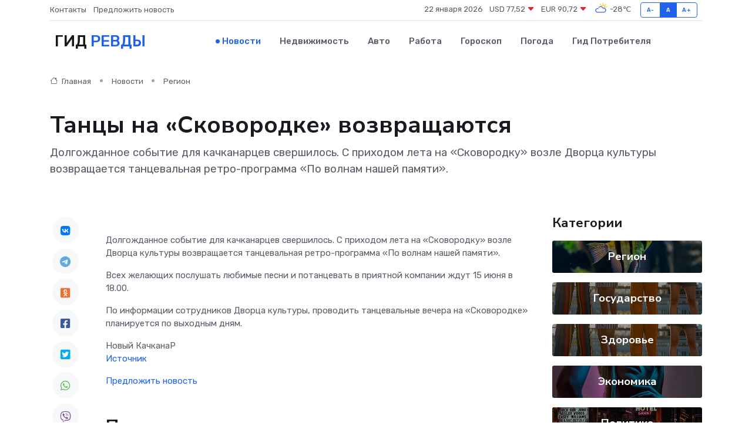

--- FILE ---
content_type: text/html; charset=utf-8
request_url: https://www.google.com/recaptcha/api2/aframe
body_size: 266
content:
<!DOCTYPE HTML><html><head><meta http-equiv="content-type" content="text/html; charset=UTF-8"></head><body><script nonce="44vZOgFvCDuMmkVzrn4onA">/** Anti-fraud and anti-abuse applications only. See google.com/recaptcha */ try{var clients={'sodar':'https://pagead2.googlesyndication.com/pagead/sodar?'};window.addEventListener("message",function(a){try{if(a.source===window.parent){var b=JSON.parse(a.data);var c=clients[b['id']];if(c){var d=document.createElement('img');d.src=c+b['params']+'&rc='+(localStorage.getItem("rc::a")?sessionStorage.getItem("rc::b"):"");window.document.body.appendChild(d);sessionStorage.setItem("rc::e",parseInt(sessionStorage.getItem("rc::e")||0)+1);localStorage.setItem("rc::h",'1769078847448');}}}catch(b){}});window.parent.postMessage("_grecaptcha_ready", "*");}catch(b){}</script></body></html>